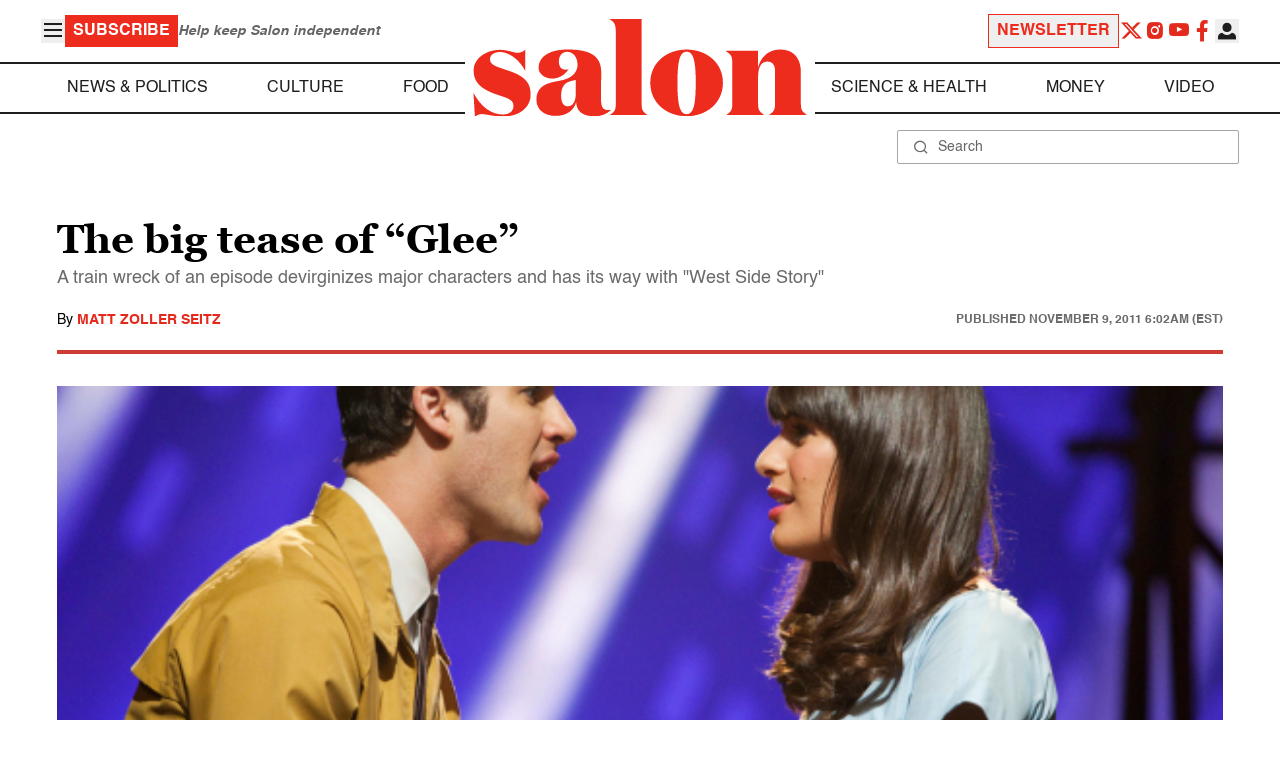

--- FILE ---
content_type: application/javascript; charset=utf-8
request_url: https://fundingchoicesmessages.google.com/f/AGSKWxVTIAX3YHqmNij5PlyT_IIGQGtOFBmgBMtNiFn6moXaMq_nTu22DsOV-b6dFQE2-GvZQ9KeT4HKs56ZSM7BH11YkoWCJKn3-frrWrQCjfg872ASy0K0odgShV71uHfOPy-GUHuSDtLDb9bh7n7dV9e_5LCNkIanT9nkIUckarTssmAQN1i1X_UZgTyN/_/ad?type=/mgid.html-ad-300x600-/yahoofeedproxy./rightrailgoogleads.
body_size: -1285
content:
window['c5fcd38a-157b-474d-b7bc-a9883ac59c6c'] = true;